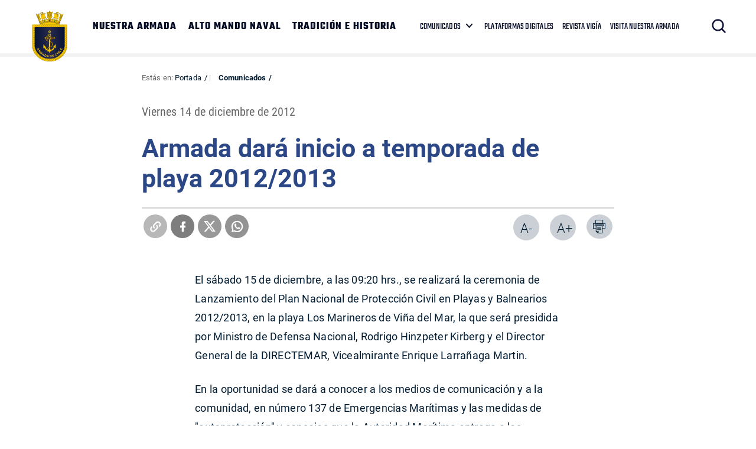

--- FILE ---
content_type: text/css
request_url: https://www.armada.cl/armada/css/v2/articulo-av-1764174390-av-.css
body_size: 6510
content:
@charset "UTF-8";
/*--------- ESTILOS ---------*/
.CUERPO {margin-bottom: 50px;}
#main.artic .CUERPO .auxi{max-width: 640px; margin:0 auto;}
#main.artic_evento .CUERPO .auxi{max-width: 1000px; margin:0 auto;}
#main.artic_evento .auxi{max-width: 1000px;}
#main.artic h2{padding: 0; color: unset;}
/*--------- CLASES ---------*/
#main.artic_evento{margin-top:20px; margin-bottom: 0;}
#main.artic_form{margin-top:20px; margin-bottom: 0;}
#main.artic{margin-top: 95px; margin-bottom:0;}
#main.artic .auxi{ max-width: 820px;}
#encabezado-art .auxi .row{margin-left: 0 !important;}
#encabezado-art {width: 100%;display: block;}
#encabezado-art .encabezado-img img{width: 100%;}
#encabezado-art .encabezado-img a {position: absolute; padding: 10px 19px;}
#encabezado-art .encabezado-img a img {width: 85%;}
#encabezado-art .encabezado-img .swiper-container{background-color: #646464; overflow: hidden; max-height: 370px;}
#encabezado-art .encabezado-img .swiper-container img{width: auto;}
.marcoFoto {margin: 10px;}
.marcoFoto img{margin:0 !important;}
.CUERPO .info_body{margin:5px 0 20px 0; display: inline-block; width: 100%; background-color:#ffffff;padding: 30px 0;}
.CUERPO .info_body .atr p{font-size: 20px; font-family: 'robotobold', sans-serif; color:#001c32;}
.CUERPO .info_body .atr, .CUERPO .info_body .desc{margin:5px 0;}
.CUERPO .info_body .atr p, .CUERPO .info_body .desc p{margin:5px 0;}
.CUERPO .info_body .desc{font-size: 20px; color:#646464;}
.CUERPO .info_body .desc a{color:#001c32;}
.t_list_r{border-bottom: 3px solid #ececec;display: flex;padding: 7px 20px 7px 30px;}
.title{margin: 0 0 20px auto;background-color: #fff; text-align: left;padding: 5px 0 0 0;}
.title .auxi {max-width: 900px;}
.title .fecha{font-family: 'roboto_condensedregular', sans-serif; font-size: 20px; color: #666666; margin: 15px auto 5px;}
.title .epigrafe {font-size:15px; clear:both; color:#8a8a8d; padding-bottom: 10px;}
.title .categoria{margin:10px 0; color:#001c32;}
.title .bajada {margin: 25px 0 15px;font-size: 24px; line-height: 1.3; letter-spacing: 0; color: #001c34; font-family: 'robotoregular', sans-serif;}
.artic .title .art_title{font-family: 'robotobold', sans-serif; font-size: 43px;line-height: 1.2; margin: 10px 0 15px 0; color: #2C4786; max-width: 95%;}
.CUERPO p ul li{font-size: 18px !important; font-family: 'robotoregular', sans-serif; font-weight: 400;}
.separa {width:100%; clear:both; height:0px; display:block; margin:0; padding:0;}
.pie_foto{font-size: 12px; color:#666666; margin-top: 1px;line-height: 1.3;}
.download_p{ float: left;}
.download_p a {font-size: 15px; color: #001c32;}
.download_p img{vertical-align: middle; margin-right: 10px;}
.wp-share{float:left;}
.wp-print{float:right;}
.wp-print a{padding:12px; width: 44px; height: 44px; font-size: 22px; font-family: 'robotolight', sans-serif; color: #001c32;}
.wp-print a:hover{background-color: #001c32; transition: .3s all ease; color:#ffffff;}
.wp-print .print:hover{background-color: #cad0d5;}
.wp-print .print{width: auto; padding: 7px 9px; height: auto;}
.wp-box {float: right;background-color: #cad0d5;padding: 10px; width: 40px; height: 40px; margin:0 3px 0 15px; border-radius: 50%;}
.wp-share .wp-box img {width:auto;height: auto; margin: 1px 0 0 0px;}
.wp-share a{float: right;background-color: #b8b8b8;padding: 10px; width: 40px; height: 40px; margin:0 3px; border-radius: 50%;}
.wp-share a:hover{background:#001c32; transition: .3s all ease;}
.wp-share .facebook{background-color:#7e7e7e;}
.wp-share .facebook:hover{background:#3b5999; transition: .3s all ease;}
.wp-share .twitter{background-color:#989898;}
.wp-share .twitter:hover{background:#55acee; transition: .3s all ease;}
.wp-share .whatsapp{background-color:#939393;}
.wp-share .whatsapp:hover{background:#28d467; transition: .3s all ease;}
.print img{width: 100%; height: auto;}
.img-destacada{width: 100%; height: auto; max-width: 1000px;}
.box-redes {padding: 10px 0; width: 100%; margin: 15px auto 10px auto; display: table; border-top: 2px solid #d1d1d1;}
a.link{ margin: 0 0 15px 0; float: left;}
.share_txt{vertical-align: middle; position: relative; top: 8px; margin-right: 15px; text-transform: uppercase; font-size: 15px; color:#7c2864;}
/*--Estilos formulario--*/
.auxi {max-width: 900px;}
.auxi .row {margin-left: 0; margin-right: 0 !important;}
.form-horizontal {font-family:'robotoregular', sans-serif; color: #505059; margin: 80px auto;max-width: 750px;}
.form-horizontal .form-group {margin-bottom: 10px; overflow: hidden;}
.form-horizontal .form-group label, .form-horizontal .form-group legend {font-size: 17px; color: #001c32; border:none;font-family: 'robotobold', sans-serif;}
.form-horizontal .form-control {height: 35px; box-shadow: none !important; width: 100%}
.form-horizontal select, .form-horizontal .form-group input {box-shadow: none !important;color: #001c32 !important;font-family: 'robotobold', sans-serif; font-size: 16px !important;font-style: normal;height: 45px !important; margin-top: 10px; border: 1px solid #b7b7b7 !important; border-radius: 22px; padding: 0 15px; margin-bottom: 20px;}
.form-horizontal .form-group input[type="file"]{border: none; padding:0px; border-radius: 0;color: #666; background: none;}
.form-horizontal select option{font-size: 16px;font-family: 'robotobold', sans-serif;height: 35px;padding: 0 0 0 10px;}
.form-horizontal select option:hover{color: #001c32;}
.form-horizontal .item-capcha label {font-size: 14px; font-weight: 300; color: #e3e3e2; font-style: italic;}
.form-horizontal .form-group .form-check-label .check {margin: 0 7px 0 0;}
.form-horizontal .form-group .boton_enviar{margin: 30px 0 0; padding:13px 50px; background-color: #001c32 ; font-size: 18px; font-family: 'robotoregular', sans-serif; font-style: normal; font-weight:initial; color: #fff; float: right; border: none; width: 225px; border-radius: 25px; text-align: center; text-transform: uppercase;}
.form-horizontal .form-group .boton_enviar:hover{background-color: #7c2864;cursor: pointer; transition: .3s all ease;}
.form-horizontal .form-group textarea {height: 130px; border: 1px solid #b7b7b7;margin-top: 10px;color: #001c32;font-family: 'robotobold', sans-serif; font-size: 16px; border-radius: 6px;}
.form-horizontal .form-group .radio label {padding-left:0;}
.form-horizontal .form-group .radio input[type="radio"] {margin:0 5px 0 0; position:relative;}
.form-horizontal .form-group .center{display: flex; justify-content: center;display: -ms-flexbox;-ms-flex-pack: center;}
.form-horizontal .msj{font-size: 1rem; text-align: center; padding-top: 20px;}
.form-horizontal .radio-cont{bottom: 13px;}
.form-horizontal .img-cpt{width: auto !important; margin:0 auto;display: block;}
/*Relacionados*/
#relacionados {margin:0 auto 50px auto; float: left; width: 100%; background-color: #fff; padding:40px 10px;}
#relacionados .cat-box {position: relative; margin-top:10px; margin-bottom: 10px;}
#relacionados .cat-box a:hover .cont-img {background-color: #0268b2; color:#fff; transition: .3s all ease;}
#relacionados .cat-box .title-link{width: 100%;}
#relacionados .box-txt{background-color: #f4f4f4; position: relative; bottom: 0px; width: 100%; padding: 0 20px 20px;}
#relacionados .box-txt .cont_box{position: relative; padding: 15px 0 40px; transition: .3s all ease; min-height: 75px; display: flex;display: -webkit-flex; display: -moz-flex; display: -ms-flexbox;display: -o-flex; display: -ms-flexbox; align-items: flex-start; -ms-flex-align: start; flex-direction: column;-ms-flex-direction:column;}
#relacionados .cont-img h3{margin: 0 0 8px 0; line-height: .8; margin-top: 5px;}
#relacionados .box-txt .cont_box a{text-transform: none; font-size: 15px; margin-top: 9px; font-family: 'roboto_condensedbold', sans-serif; color: #001c34; line-height: 1.2;}
#relacionados .box-txt .cont_box a:hover{text-decoration: underline;}
#relacionados .rel_more{position: relative; text-align: right;}
#relacionados .rel_more a{font-family: 'roboto_condensedbold', sans-serif; font-size: 14px; color: #41515e;}
#relacionados .box-txt .cont_box .rel_date{font-family: 'roboto_condensedregular', sans-serif; color: #595959; font-size: 13px;}
#relacionados .box-txt .cont_box ul{display: inline-block;}
#relacionados .box-txt .cont_box li{display: inline-block;}
#relacionados .img_wrap{height: 174px; overflow: hidden;}
#relacionados .img_wrap img{width: 100%;}
/*ARTICULO FORMULARIO*/
form#formProntus{margin-top: 30px;}
/*.row {overflow: hidden;clear: both;width: 100%;box-sizing: border-box;padding-bottom: 10px;float: none;}*/
form#formProntus input[type="text"], input[type="name"], input[type="password"], input[type="email"], input[type="tel"], input[type="rut"], input[type="direccion"], select, textarea {width: 100%;height: 22px;margin-bottom: 5px;padding: 5px;background-color: #FFF;color: #e3e3e2;border: 2px solid #FFF; text-align: left;font-size: 13px; font-family:'robotoregular', sans-serif; z-index: 10;}
form#formProntus input[type="text"]:focus, input[type="password"]:focus, input[type="email"], input[type="rut"], form input[type="direccion"]:focus, select:focus, textarea:focus, input:focus {border: 2px solid #001c32 !important;box-shadow: 0px 0px 6px 0px rgba(0, 0, 0, 0.3);outline: medium none;}
form#formProntus label.pregunta {display: block;text-align: right;color: #000;font-size: 13px;padding-top: 5px;margin-bottom: 5px;width: 30%;float: left;}
form#formProntus .opcion{float: left;padding: 0px;box-sizing: border-box;width: 70%;}
form#formProntus .tableform .fieldform {width: 40%;border: 1px solid #CCC;margin-left: 10px;font-size: 13px;font-weight: normal;color: #000;padding: 5px;border-radius: 3px;}
form#formProntus select {height: 34px;}
/*form#formProntus textarea {height: 120px;margin-bottom: 10px; width: 60% !important;}*/
form#formProntus .paso{text-align: center;margin: 20px 0 30px;}
form#formProntus input.boton {padding: 10px 15px;line-height: 1em !important;font-family: 'robotoregular', sans-serif;font-style: normal;font-size: 14px;font-size-adjust: none;font-stretch: normal;font-feature-settings: normal;font-language-override: normal;font-kerning: auto;font-synthesis: weight style;font-variant: normal;text-decoration: none;display: inline-block !important;color: #FFF;background-color: #B21E28;border: medium none;cursor: pointer;height: auto !important;text-transform: uppercase;}
/*-------------------oo------------------------*/
/*--------------- Artículo ---------------*/
.box-form .row{margin-left: 0 !important;}
#relacionados .auxi{max-width: 1200px !important;}
#main.artic .cont-subtit .auxi{max-width: 640px;}
.auxi_articulo {margin:0 auto !important; float:none; padding:50px 0;}
.auxi_articulo .titular { margin:10px 0 15px 0; font-size:45px; color:#000; clear:both;}
.auxi_articulo .bajada {font-size:20px; color:#001c32; margin:0 0 1em 0; line-height:160%; clear:both; border-bottom:1px solid #e3e3e2; margin:0 0 10px; padding:0 0 10px;}
.auxi_articulo .epigrafe {font-size:16px; color:#505059; clear:both;}
.auxi_articulo .fecha {display:block; font-size:12px; color:#8a8a8d; clear:both; padding:.8em 0;}
.auxi_articulo .rot {color: #001c32; font-size: 30px; font-weight: normal; margin: 30px 0;}
.tags {padding:5px;}
.CUERPO .tags h2{font-size: 14px;font-weight: normal;margin: 15px 0; display: inline-block; padding: 0; text-transform: uppercase; font-family: 'robotoregular', sans-serif; color: #1398e2; margin-right: 15px;}
.CUERPO .tags h2 img{margin:0 5px 0 0;}
.tags .tag{background-color: #1398e2; font-size: 14px; letter-spacing: .2px; font-family: 'robotoregular', sans-serif; margin: 5px auto; padding: 3px 10px; margin-right: 8px; display: inline-block; border-radius: 16px;}
.tags .tag:hover{background-color: #001c32; transition: .2s all ease;}
.tags .tag a:hover{color:#fff;}
.tags .tag a {color:#ffffff;border: none;}
.tags p{font-size:14px; display: inline-block; color:#ffffff;}
/*DESCARGAS*/
.box-descargas {clear: both;margin: 2rem auto;list-style-type: none;padding:30px 20px;background: #f9f9f9;}
.box-descargas ul {margin-top: 0;margin-bottom: 10px; list-style: none;padding: 0 !important; margin-left: 0 !important; margin-right: 0 !important;}
.box-descargas li {list-style-type: none;}
.box-descargas .file {padding: 10px; list-style-type: none !important; text-align: left; display: flex; display:-webkit-flex; display:-moz-flex; display:-o-flex; align-items: center;-ms-flex-align:center; margin-bottom: 0; padding: 7px;}
.box-descargas .file .content h2{font-size: 19px; padding:0;text-align: left; line-height: 1;}
.box-descargas .file .content a {font-family: 'roboto_condensedbold', sans-serif; font-size: 15px; border-bottom: none !important; text-transform: none; color: #001c32;}
.box-descargas .file .content a:hover {color: #366379;text-decoration:none; transition: .3s all ease;}
.box-descargas .file .content p{font-size: 13px; width: 90%;color:#666666; line-height: 1.5; margin: 5px 0;}
.box-descargas .file .img{margin-right: 10px;padding:0 10px;}
.box-descargas .file img{width: auto !important;display: inline-block; max-width: 40px;}
/*-------------------oo------------------------*/
/* MULTIMEDIA VIDEO */
.media{position: relative; padding-bottom: 56.25%; /* 16/9 ratio */ padding-top: 30px; /* IE6 workaround*/ height: 0; overflow: hidden; margin: 30px 0;}
.media iframe,.media object,.media embed { position: absolute; top: 0; left: 0; width: 100%; height: 100%;}
/*-------------------oo------------------------*/
/* MULTIMEDIA VIDEO EVENTO */
.box-evento {padding-bottom:40px; padding-top:30px;}
.box-evento iframe {width: 100%;}
.box-evento ul {padding: 0 0 0 20px;}
.box-evento ul li {display: block; margin: 0 0 10px 0;}
.box-evento ul li a {padding: 10px 20px; background:#001c32; color:#FFFFFF; display: block;}
/*-------------------oo------------------------*/
/*ARTICULO FORMULARIO*/
form#formProntus{margin-top: 30px;}
/*.row {overflow: hidden;clear: both;width: 100%;box-sizing: border-box;padding-bottom: 10px;float: none;}*/
form#formProntus input[type="text"], input[type="name"], input[type="password"], input[type="email"], input[type="tel"], input[type="rut"], input[type="direccion"], select, textarea {width: 100%;height: 22px;margin-bottom: 5px;padding: 15px; background-color: #FFF;color: #e3e3e2;border: 2px solid #FFF; text-align: left;font-size: 13px; font-family:'robotoregular', sans-serif; z-index: 10;}
form#formProntus label.pregunta {display: block;text-align: right;color: #000;font-size: 13px;padding-top: 5px;margin-bottom: 5px;width: 30%;float: left;}
form#formProntus .opcion{float: left;padding: 0px;box-sizing: border-box;width: 70%;}
form#formProntus .tableform .fieldform {width: 40%;border: 1px solid #CCC;margin-left: 10px;font-size: 13px;font-weight: normal;color: #000;padding: 5px;border-radius: 3px;}
form#formProntus select {height: 34px;}
/*form#formProntus textarea {height: 120px;margin-bottom: 10px; width: 60% !important;}*/
form#formProntus .paso{text-align: center;margin: 20px 0 30px;}
form#formProntus input.boton {padding: 10px 15px;line-height: 1em !important;font-family: 'robotoregular', sans-serif;font-style: normal;font-size: 14px;font-size-adjust: none;font-stretch: normal;font-feature-settings: normal;font-language-override: normal;font-kerning: auto;font-synthesis: weight style;font-variant: normal;text-decoration: none;display: inline-block !important;color: #FFF;background-color: #B21E28;border: medium none;cursor: pointer;height: auto !important;text-transform: uppercase;}
/*-------------------oo------------------------*/
/* SUBTITULOS */
/*ancore*/
.subtitulos {margin: .3rem 0 .3rem 2px; padding:10px 0 10px 5px; font-size:12px; font-weight:normal; text-align:left; float:left; }
.subtitulos:after{content:'|';font-size: 13px; position: relative;left: 5px; margin-right: 8px;}
.subtitulos a:first-child{margin-left:0; padding-left:0;}
.subtitulos a{font-size:14px; color:#3c76b9; margin:0 5px 0 0; padding:0 0 0 0.8em; border-bottom: 1px dotted #3c76b9; padding-bottom: 2px;}
.subtitulos a:hover{color: #000000;transition: .2s all ease;}
/*subtitulo en el cuerpo*/
.contSubtit {display:table; width:100%; margin:2em 0 0; padding:0.8em 0; clear:both; }
.contSubtit .titSubtit {display: inline-block;font-size: 23px; color: #001c32;text-decoration: none; padding: 8px 0;font-family: 'robotoregular', sans-serif;}
.contSubtit .titSubtit div, .contSubtit .titSubtit a, .contSubtit .titSubtit a:hover {font-size: 28px;
color: #001c32;
text-decoration: none;
padding: 8px 0;
font-family: 'robotobold', sans-serif;}
.contSubtit .linkSubtit {display: inline-block; float: right;margin:0 6px 0 0; padding:4px 0 0 0; font-size:16px; font-weight:normal; color:#001c32; text-align:right; font-family:'robotoregular', sans-serif}
.contSubtit .linkSubtit a {margin: 14px 0 0 0;font-size: 14px;font-weight: normal;color: #001c32;text-align: right;font-family: 'robotomedium', sans-serif; padding: 0 2.4em 0 1em;text-decoration: none;border: none;}
.contSubtit .linkSubtit a:hover {color:#FFFFFF;background-color: #001c32; transition: .2s all ease;}
.contSubtit .linkSubtit a{background-image: url("../../imag/v2/btn/chevron_top_m.png");background-repeat:no-repeat; background-position: 54px 9px;}
.contSubtit .linkSubtit a:hover{background-image: url("../../imag/v2/btn/chevron_top_m_h.png");background-repeat:no-repeat; background-position: 54px 9px;}
/*-------------------oo------------------------*/
/* CUERPO DEL ARTICULO */
.CUERPO p {color: #001c32;font-size: 18px; letter-spacing: 0.25px;line-height: 32px; font-family:'robotoregular', sans-serif; margin: 25px auto; text-align: left;}
/* Esto es solo para que funcione el +/- letra */
.CUERPO ul, .CUERPO p ul { margin-top:8px; margin-left:50px; font-size:15px; color: #4e4e4e; line-height:170%; letter-spacing: 1px;}
.CUERPO ul li, .CUERPO p ul li { list-style-type:square; letter-spacing: 0.25px; font-size: 18px; font-family:'robotoregular', sans-serif;text-align: left; margin-bottom: 15px; line-height: 32px;}
.CUERPO ol, .CUERPO p ol { margin-top:8px; margin-left:50px; font-size:15px; color: #4e4e4e;}
.CUERPO ol li, .CUERPO p ol li { list-style-type:decimal; font-size:15px; color: #4e4e4e;}
.CUERPO blockquote {border-top: 9px solid #d9d9d9; border-bottom: 9px solid #d9d9d9; padding: 25px 0; color: #001c34; font-family: 'robotomedium', sans-serif; font-size: 25px; line-height: 1.2; text-align: left;}
.CUERPO blockquote p{margin: 7px 0 0 0; font-size: 13px; text-align: right; font-family: 'robotobold', sans-serif; color: #666666;}
.CUERPO {margin:0 auto; max-width: 1000px; padding: 5px 8px 29px 8px; font-size:15px; font-weight:normal; background-color: #fff; line-height:170%; text-align:justify; clear:both;}
.CUERPO table, .CUERPO table td {border-collapse:collapse; font-size:15px; color: #4e4e4e; font-weight:normal; text-align:left; font-family: 'robotoregular', sans-serif; font-style: normal;}
.CUERPO table td{padding:10px;}
.CUERPO table, .CUERPO table td strong {font-weight:bold; font-size:15px; margin:0; line-height:12px;}
.CUERPO a {color:#0268b2; text-decoration:none; border-bottom:1px dotted #001c32; }
.CUERPO a:hover, .CUERPO * a:hover {color:#001c32; text-decoration:none;}
.CUERPO strong, .CUERPO b {font-family:'robotobold', sans-serif;}
.CUERPO sup {font-size:10px;}
.CUERPO ul {list-style:square; display: block; margin: 5px 5px 0px 20px; color: #4e4e4e;}
.CUERPO ol {list-style:decimal; display: block; margin: 5px 5px 0px 20px; color: #4e4e4e;}


.CUERPO img.responsive-img {
  max-width: 100%;
  height: auto !important;
}
.CUERPO img.no-responsive-img {
  width: auto !important;
}
.CUERPO figure {display: table; margin: 0 20px 20px; font-size: smaller; color: grey; font-style: italic; text-align: center;}
.CUERPO figure.align-right {float:right;}
.CUERPO figure.align-left {float:left;}
.CUERPO figure figcaption {display:table-caption; caption-side:bottom;}
/*-------------------oo------------------------*/
/*-------------------oo------------------------*/
/*FORMATO VTXT*/
.CUERPO h1 {font-size: 34px; font-family: 'robotobold', sans-serif;}
.CUERPO h2 {font-size:32px; font-family: 'robotobold', sans-serif;}
.CUERPO h3 {font-size:30px; font-family: 'robotobold', sans-serif;}
.CUERPO h4 {font-size:28px; font-family: 'robotobold', sans-serif;}
.CUERPO h5 {font-size:26px; font-family: 'robotobold', sans-serif;}
.CUERPO h6 {font-size:24px;font-family: 'robotobold', sans-serif;}
.CUERPO address {font-size:12px; font-weight:normal; color:#000000; font-style:italic;}
.CUERPO pre {font-size:11px; font-weight:normal; color:#8a8a8d; text-align:justify; text-indent:10px;}
.CUERPO .td-estilo-fondogris {background-color:#e3e3e2;}
.CUERPO .td-estilo-fondorojo {background-color:#001c32; color:#FCFCFC; font-weight:bold;}
.CUERPO .tr-estilo-fondogris {background-color:#dddddd;}
.CUERPO .tr-estilo-fondorojo {background-color:#001c32; color:#FCFCFC; font-weight:bold;}
/*-------------------oo------------------------*/
/*vtxt*/
.CUERPO .subtit /* subtitulos */{font-size:25px; margin:0; padding:0; font-size:30px; color:#001c32; width:100%;}
.CUERPO .subtit-sinlink /* subtitulos */{font-size:25px; margin:0; padding:0; font-size:30px; color:#001c32; width:100%;}
.CUERPO .titulos /* titulos */ {display:block; width:100%; margin:0; padding:0; font-size:14px; font-weight:bold; color:#001c32;}
.CUERPO .piefoto /* pies de fotos */ {color:#505059; font-size:12px;}
.CUERPO .resalta /* texto resaltado */ {font-family:'robotobold', sans-serif; font-size:17px;}
.CUERPO .destacado /* texto destacado */ {color:#001c32; font-size:13px; text-transform:uppercase; font-family:'robotoregular', sans-serif;}
.CUERPO .azulbold /* texto azul bold */ {font-family:'robotobold', sans-serif; color:#001c32;}
.CUERPO .amarillo /* texto amarillo */ {color:#F0C000;}
.CUERPO .azul /* texto azul */ {color:#1E3956;}
.CUERPO .blanco /* texto blanco */ {color:#ffffff;}
.CUERPO .negro /* texto negro */ {color:#505059;}
.CUERPO .rojo /* texto rojo */ {color:#F1425C;}
.CUERPO .naranjo /* texto naranjo */ {color:#001c32;}
.CUERPO .verde /* texto verde */ {color:#0AA671;}
.CUERPO .gris /* texto gris */ {color:#4A4A4F;}
/*/vtxt*/
/*vtxt_table*/
.CUERPO .table-right {float:right;}
.CUERPO .table-left {float:left;}
.CUERPO .table-center {margin:auto;}
.CUERPO .table-gris {margin:3px 0; padding:8px; border-collapse:collapse; empty-cells:show; float:left; border:1px solid #e3e3e2;}
.CUERPO .table-gris tr td {border:1px solid #e3e3e2; padding:8px; }
/*/vtxt_table*/
.CUERPO table {margin:10px 0; padding:2px; border-collapse:collapse; empty-cells:show; border: none; background: white; margin: auto; max-width: 900px; width: 100%; box-shadow: 0 5px 10px rgba(0, 0, 0, 0.1); font-family: 'robotoregular', sans-serif; font-style: normal;}
.CUERPO table a {border-bottom:none;}
.CUERPO table thead{border-top: 1px solid #e4e4e3;}
.CUERPO td {margin:1px; padding:2px;}
.CUERPO img {margin:.5em .8em;}
/* estilos tablas especial hosting vtxt */
.CUERPO table {clear:both; margin:20px 0; padding:0; border-collapse:collapse; empty-cells:show;}
.CUERPO tr, .CUERPO th {padding:0;}
.CUERPO tr:first-child {border-top:none;}
.CUERPO tr:last-child {border-bottom:none; border-left: 1px solid #e3e3e2;}
.CUERPO th { color:#000; border-right: 1px solid #e3e3e2; border-bottom: 1px solid #e3e3e2; font-size:18px; padding:10px; text-align:left;vertical-align:middle; font-family: 'robotoregular', sans-serif; font-style: normal; font-weight: initial;}
.CUERPO td {padding:20px; text-align:left;vertical-align:middle;font-size:18px; border-right: 1px solid #e3e3e2; border-bottom:1px solid #e3e3e2}
.CUERPO td:first-child { border-left: 1px solid #e3e3e2;}
.CUERPO td:last-child { border-right: 1px solid #e3e3e2;}
.CUERPO .table-responsive {margin:20px 0; overflow-x:auto; overflow-y:hidden; width:100%;}
/*vtxt_tr*/
.CUERPO .tr-estilo-fondogris {background-color:#e3e3e2;}
.CUERPO .tr-estilo-fondorojo {background-color:#001c32; color:#FFFFFF; font-weight:bold;}
.CUERPO .tr-estilo-fondorojo td{color:#FFFFFF; font-weight:bold;}
/*vtxt_td*/
.CUERPO .td-estilo-fondogris {background-color:#e3e3e2;}
.CUERPO .td-estilo-fondorojo {background-color:#001c32; color:#FFFFFF; font-weight:bold;}
/*/vtxt_td*/
/* estilos obligatorios para tablas en vtxt */
.CUERPO table {margin:10px 0; padding:2px; border-collapse:collapse; empty-cells:show;}
.CUERPO table a {border-bottom:none;}
.CUERPO td {margin:1px; padding:2px;}
/*--SM--*/
@media screen and (min-width: 768px) and (max-width: 991px){
.row .col.sm-6:nth-child(3n) {margin-left:0;}
.box-noticia{margin-bottom: 30px;}
.CUERPO .auxi {width: 90%;}
.title{padding: 10px 20px !important;}
.box-redes{padding: 5px 15px;}
.cont-subtit{padding: 5px 15px;}
}
/*xs*/
@media screen and (max-width: 767px){
.box-noticia{margin-bottom: 30px;}
.form-horizontal{margin: 50px auto;}
.form-horizontal .form-group label {margin-bottom: 10px;}
ul.share-buttons, .wp-share{margin-left: 4px;}
.wp-box.guardar {width: 188px;font-size: 17px;}
.tit-agenda h1 {text-align: left; margin: 0 0 20px 15px; display: inline-block; width: 70%; float: left; color: #001c32;}
.artic .title .art_title{font-size: 24px !important; margin-top: 10px; max-width: 100%;}
.title .bajada{padding-right: 0 !important; font-size: 16px; letter-spacing: 0.3px; line-height: 21px;}
.title .fecha{ font-size: 13px; margin: 10px auto 5px;}
.marcoFoto{float: none !important;margin: 0 auto !important;}
.title{padding: 0 !important;}
.CUERPO p{font-size: 15px; letter-spacing: 0.1px; line-height: 27px;}
.CUERPO img{display: block;}
#main.artic .CUERPO .auxi{max-width: 100%;}
.contSubtit{ margin-top:1em; padding: 0;}
.contSubtit .titSubtit{padding:0;}
#encabezado-art .encabezado-img .swiper-container img {width: 100% !important;}
.info .atr p, .desc {font-size: 18px !important; margin:2px auto;}
.title .bajada{max-width: 100%;}
.title{margin-bottom: 0;}
.CUERPO h2{text-align: left;}
.info{padding:20px;}
.info .atr p, .desc{font-size:15px !important;}
.tags .tag{display: block; text-align: center;}
.tags .tag img{display: inline-block;}
.wp-share a{padding: 8px; width: 36px; height: 36px;}
.wp-print .print{padding: 4px 6px;}
.wp-print a{padding: 9px; width: 36px; height: 36px; font-size: 17px;margin: 0 3px;}
.subtitulos{padding: 4px 0 4px 5px;}
.subtitulos:after{content:none;}
.CUERPO{padding: 20px 8px 29px 8px;}
.contSubtit .linkSubtit a{margin: 0px 0 15px 0;}
.box-redes .download_p{float: none; margin-bottom: 20px;}
.CUERPO ul li, .CUERPO p ul li{font-size: 15px; letter-spacing: 0.1px; line-height: 27px;}
.t_list_r{flex-direction: column; -ms-flex-direction:column;}
}
/*especiales*/
@media screen and (max-width: 767px){
}
/*LG--- Pantallas grandes*/
@media(min-width:1400px){
#main.artic .auxi{max-width: 1300px !important;}
.title .auxi{max-width: 1300px;}
.auxi{max-width: 1300px;}
.CUERPO{max-width:1300px;}
#main.artic .CUERPO .auxi{max-width: 850px !important;}
#relacionados .auxi{max-width: 1300px;}
.form-horizontal{max-width: 850px;}
#encabezado-art .encabezado-img .swiper-container{max-height: 545px;}
}